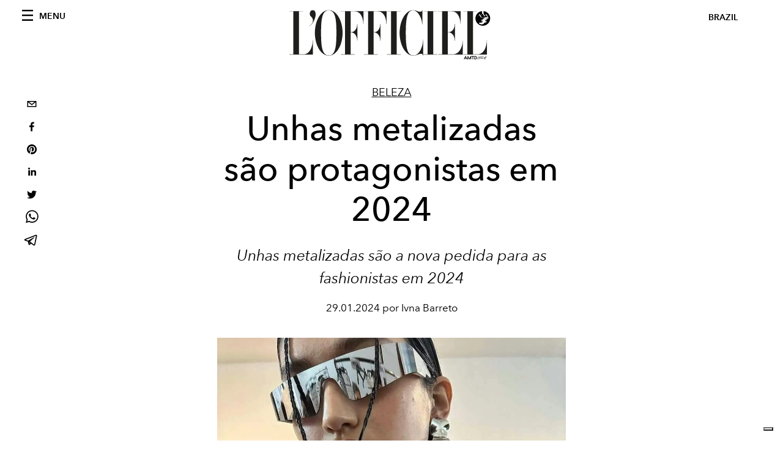

--- FILE ---
content_type: text/html; charset=utf-8
request_url: https://www.revistalofficiel.com.br/_next/data/Vj2lCDiF2BsllfDzmF2uK/pt.json
body_size: 7411
content:
{"pageProps":{"preview":false,"subscription":{"enabled":false,"initialData":{"magazines":[{"id":"40113152","externalUrl":"https://goread.com.br/edicoes/lofficiel/","title":"Clique e acesse a L'Officiel Brasil","coverImage":{"alt":"Capa 123","width":959,"height":1280,"smartTags":["publication","car","transportation","vehicle","magazine"],"url":"https://www.datocms-assets.com/46743/1749285445-capa512kb_2_easy-resize-com.jpg?auto=format%2Ccompress&cs=srgb"}},{"id":"40113156","externalUrl":"https://goread.com.br/edicoes/hommes/","title":"Clique e acesse a L'Officiel Hommes Brasil","coverImage":{"alt":"Capa L'Officiel Hommes #37","width":1024,"height":1280,"smartTags":["coat","bag","handbag","adult","male","man","person","necklace","jacket","suit"],"url":"https://www.datocms-assets.com/46743/1750461458-lh37_arthur_easy-resize-com.jpg?auto=format%2Ccompress&cs=srgb"}}],"homepage":{"id":"40110139","featuredArticleSection":[{"featuredArticle":{"id":"VmNNUOI9Rg-BDLdbZ0jt4g","originalPublicationDate":"2025-07-30T00:00:00-03:00","_firstPublishedAt":"2025-06-30T19:45:15-03:00","publishedAuthorName":"Ivan Reis","editorName":"","slug":"paolla-oliveira-nunca-fui-tao-feliz-comigo-mesma-como-sou-hoje","title":"Paolla Oliveira: “Nunca fui tão feliz comigo mesma como sou hoje”","abstract":"<p><span style=\"font-weight: 400;\">Paolla Oliveira falou sobre seu novo momento na televis&atilde;o, os desafios de seu personagem e seus cuidados com o corpo e bem-estar em entrevista exclusiva</span></p>","category":{"id":"32494193","slug":"pop-culture","title":"Pop culture"},"previewImage":{"alt":"Paolla Oliveira | Foto: Bruna Castanheira","smartTags":["blonde","hair","person","head","face","adult","female","woman"],"title":"Paolla Oliveira | Foto: Bruna Castanheira","urlBig":"https://www.datocms-assets.com/46743/1751333327-paolla-oliveira_bruna-castanheira.jpg?auto=format%2Ccompress&crop=focalpoint&cs=srgb&fit=crop&fp-x=0.47&fp-y=0.42&h=800&w=2560","urlMedium":"https://www.datocms-assets.com/46743/1751333327-paolla-oliveira_bruna-castanheira.jpg?auto=format%2Ccompress&crop=focalpoint&cs=srgb&fit=crop&fp-x=0.47&fp-y=0.42&h=660&w=868","urlSmall":"https://www.datocms-assets.com/46743/1751333327-paolla-oliveira_bruna-castanheira.jpg?auto=format%2Ccompress&crop=focalpoint&cs=srgb&fit=crop&fp-x=0.47&fp-y=0.42&h=468&w=666"},"postCover":[{}]},"relatedArticles":[{"id":"GJzX426vTvitReZZiPtpOQ","originalPublicationDate":"2025-06-30T00:00:00-03:00","_firstPublishedAt":"2025-06-30T21:30:23-03:00","publishedAuthorName":"JANAINA PEREIRA","editorName":"","slug":"ethan-hawke-o-mundo-depois-de-voce-e-40-anos-de-cinema","title":"Ethan Hawke: O mundo depois de você e 40 anos de cinema","abstract":"<p><span style=\"font-weight: 400;\">Com 40 anos de carreira, Ethan Hawke construiu uma biografia de sucesso focada no cinema independente, tornando-se um dos nomes mais cultuados de sua gera&ccedil;&atilde;o</span></p>","category":{"id":"32365520","slug":"hommes","title":"Hommes"},"previewImage":{"alt":"Ethan Hawke (Foto: Divulgação)","smartTags":["head","person","face","blonde","adult","male","man","beard","photography","portrait"],"title":"Ethan Hawke (Foto: Divulgação)","urlBig":"https://www.datocms-assets.com/46743/1751328578-img53_11zon.jpg?auto=format%2Ccompress&crop=focalpoint&cs=srgb&fit=crop&fp-x=0.41&fp-y=0.37&h=800&w=2560","urlMedium":"https://www.datocms-assets.com/46743/1751328578-img53_11zon.jpg?auto=format%2Ccompress&crop=focalpoint&cs=srgb&fit=crop&fp-x=0.41&fp-y=0.37&h=660&w=868","urlSmall":"https://www.datocms-assets.com/46743/1751328578-img53_11zon.jpg?auto=format%2Ccompress&crop=focalpoint&cs=srgb&fit=crop&fp-x=0.41&fp-y=0.37&h=468&w=666"},"postCover":[{}]},{"id":"A8QqnDucQNO6YKuxZQWLRA","originalPublicationDate":"2025-06-30T00:00:00-03:00","_firstPublishedAt":"2025-06-30T19:43:31-03:00","publishedAuthorName":"L'Officiel Brasil ","editorName":"","slug":"chanel-lanca-nova-linha-de-skincare-focada-em-restauracao-na-pele","title":"Chanel lança nova linha de skincare focada em restauração na pele","abstract":"<p><em><span style=\"font-weight: 400;\">Chanel lan&ccedil;a a linha de maquiagem e cuidados com a pele, a &Eacute;clat Premier, focada no novo ritual de beleza para preservar e reviver a luminosidade da pele</span></em></p>","category":{"id":"32365541","slug":"beleza","title":"Beleza"},"previewImage":{"alt":"Chanel Éclat Premier - Foto: Divulgação","smartTags":["head","person","face","earring","jewelry","neck","adult","female","woman","portrait"],"title":"Chanel Éclat Premier - Foto: Divulgação","urlBig":"https://www.datocms-assets.com/46743/1751317216-chanel-chanel_so2024_299_0001_1_rgbtif_jpeg-haute-definition-hd-horizontal-1-11zon.jpeg?auto=format%2Ccompress&crop=focalpoint&cs=srgb&fit=crop&fp-x=0.3&fp-y=0.08&h=800&w=2560","urlMedium":"https://www.datocms-assets.com/46743/1751317216-chanel-chanel_so2024_299_0001_1_rgbtif_jpeg-haute-definition-hd-horizontal-1-11zon.jpeg?auto=format%2Ccompress&crop=focalpoint&cs=srgb&fit=crop&fp-x=0.3&fp-y=0.08&h=660&w=868","urlSmall":"https://www.datocms-assets.com/46743/1751317216-chanel-chanel_so2024_299_0001_1_rgbtif_jpeg-haute-definition-hd-horizontal-1-11zon.jpeg?auto=format%2Ccompress&crop=focalpoint&cs=srgb&fit=crop&fp-x=0.3&fp-y=0.08&h=468&w=666"},"postCover":[{}]},{"id":"KziT-LInSHi4sHpjIeuo9w","originalPublicationDate":"2025-06-30T00:00:00-03:00","_firstPublishedAt":"2025-06-30T21:58:39-03:00","publishedAuthorName":"Patrícia Favalle ","editorName":"","slug":"selton-mello-embarca-numa-ode-surrealista-em-editorial-de-moda","title":"Selton Mello embarca numa ode surrealista em editorial de moda","abstract":"<p><em><span style=\"font-weight: 400;\">Selton Mello embarca numa ode surrealista e vai do cl&aacute;ssico ao improv&aacute;vel para mostrar que a moda tamb&eacute;m &eacute; uma das suas pautas preferidas</span></em></p>","category":{"id":"32365520","slug":"hommes","title":"Hommes"},"previewImage":{"alt":"Look total FERRAGAMO e joias BULGARI - Foto: Bruna Sussekind","smartTags":["face","head","person","photography","portrait","beard","adult","male","man","necklace"],"title":"Look total FERRAGAMO e joias BULGARI - Foto: Bruna Sussekind","urlBig":"https://www.datocms-assets.com/46743/1751328932-selton-horizontal-5.jpg?auto=format%2Ccompress&crop=focalpoint&cs=srgb&fit=crop&fp-x=0.5&fp-y=0.09&h=800&w=2560","urlMedium":"https://www.datocms-assets.com/46743/1751328932-selton-horizontal-5.jpg?auto=format%2Ccompress&crop=focalpoint&cs=srgb&fit=crop&fp-x=0.5&fp-y=0.09&h=660&w=868","urlSmall":"https://www.datocms-assets.com/46743/1751328932-selton-horizontal-5.jpg?auto=format%2Ccompress&crop=focalpoint&cs=srgb&fit=crop&fp-x=0.5&fp-y=0.09&h=468&w=666"},"postCover":[{}]}]}],"seo":[{"attributes":null,"content":"L'Officiel Brasil","tag":"title"},{"attributes":{"property":"og:title","content":"L'Officiel Brasil"},"content":null,"tag":"meta"},{"attributes":{"name":"twitter:title","content":"L'Officiel Brasil"},"content":null,"tag":"meta"},{"attributes":{"name":"description","content":"Moda, luxo, cultura, beleza e lifestyle com identidade brasileira e frescor global. Sejam bem-vindos!"},"content":null,"tag":"meta"},{"attributes":{"property":"og:description","content":"Moda, luxo, cultura, beleza e lifestyle com identidade brasileira e frescor global. Sejam bem-vindos!"},"content":null,"tag":"meta"},{"attributes":{"name":"twitter:description","content":"Moda, luxo, cultura, beleza e lifestyle com identidade brasileira e frescor global. Sejam bem-vindos!"},"content":null,"tag":"meta"},{"attributes":{"property":"og:locale","content":"pt"},"content":null,"tag":"meta"},{"attributes":{"property":"og:type","content":"website"},"content":null,"tag":"meta"},{"attributes":{"property":"og:site_name","content":"L'Officiel Brasil"},"content":null,"tag":"meta"},{"attributes":{"property":"article:modified_time","content":"2025-07-01T01:00:51Z"},"content":null,"tag":"meta"},{"attributes":{"property":"article:publisher","content":"https://www.facebook.com/revistalofficielbrasil/"},"content":null,"tag":"meta"},{"attributes":{"name":"twitter:card","content":"summary_large_image"},"content":null,"tag":"meta"},{"attributes":{"name":"twitter:site","content":"@lofficielbrasil"},"content":null,"tag":"meta"}],"homepageBlocks":[{"id":"40110198","__typename":"TwoArticleAndAdvRecord","sectionTitle":"MODA","featuredArticles":[{"id":"GEPmsnBRSLCKFocXpI0y3w","originalPublicationDate":"2025-06-27T00:00:00-03:00","_firstPublishedAt":"2025-06-27T20:27:39-03:00","publishedAuthorName":"L'Officiel Brasil ","editorName":"","slug":"vestidos-de-madrinha-4-tendencias-entre-camadas-e-minimalismo","title":"Vestidos de madrinha: 4 tendências entre camadas e minimalismo ","abstract":"<p><em><span style=\"font-weight: 400;\">Para quem est&aacute; buscando vestidos de madrinhas perfeitos est&aacute; 4 tend&ecirc;ncias ir&atilde;o te ajudar </span></em></p>","category":{"id":"32365408","slug":"moda","title":"Moda"},"previewImage":{"alt":"Vestidos com camadas; Dolps - Foto: Reprodução Instagram (@dolps)","smartTags":["clothing","sleeve","adult","female","person","woman","blouse"],"title":"Vestidos com camadas; Dolps - Foto: Reprodução Instagram (@dolps)","urlBig":"https://www.datocms-assets.com/46743/1751065782-madrinhas-vestidos-com-camadas_dolps_reproducao-instagram-dolps-horizontal-10-easy-resize-com.jpg?auto=format%2Ccompress&crop=focalpoint&cs=srgb&fit=crop&fp-x=0.46&fp-y=0.08&h=800&w=2560","urlMedium":"https://www.datocms-assets.com/46743/1751065782-madrinhas-vestidos-com-camadas_dolps_reproducao-instagram-dolps-horizontal-10-easy-resize-com.jpg?auto=format%2Ccompress&crop=focalpoint&cs=srgb&fit=crop&fp-x=0.46&fp-y=0.08&h=660&w=868","urlSmall":"https://www.datocms-assets.com/46743/1751065782-madrinhas-vestidos-com-camadas_dolps_reproducao-instagram-dolps-horizontal-10-easy-resize-com.jpg?auto=format%2Ccompress&crop=focalpoint&cs=srgb&fit=crop&fp-x=0.46&fp-y=0.08&h=468&w=666"},"postCover":[{}]},{"id":"KTTASlDrRAOSvU66nly5nA","originalPublicationDate":"2025-06-07T00:00:00-03:00","_firstPublishedAt":"2025-06-07T11:56:04-03:00","publishedAuthorName":"Silvana Holzmeister","editorName":"","slug":"l-officiel-123-tudo-sobre-a-edicao-de-junho-julho","title":"L'Officiel #123: tudo sobre a edição de junho/julho","abstract":"<p><span class=\"selectable-text copyable-text false\">L'Officiel Brasil&nbsp;chega &agrave;s bancas.&nbsp;Confira um preview do que esperar!</span></p>","category":{"id":"32365408","slug":"moda","title":"Moda"},"previewImage":{"alt":"Capa 123","smartTags":["publication","people","person","adult","female","woman","magazine"],"title":"Capa 123","urlBig":"https://www.datocms-assets.com/46743/1749643663-capa512kb-easy-resize-com.jpg?auto=format%2Ccompress&cs=srgb&fit=crop&h=800&w=2560","urlMedium":"https://www.datocms-assets.com/46743/1749643663-capa512kb-easy-resize-com.jpg?auto=format%2Ccompress&cs=srgb&fit=crop&h=660&w=868","urlSmall":"https://www.datocms-assets.com/46743/1749643663-capa512kb-easy-resize-com.jpg?auto=format%2Ccompress&cs=srgb&fit=crop&h=468&w=666"},"postCover":[{}]}]},{"id":"65373854","__typename":"TwoArticleRecord","sectionTitle":"BELEZA","landscapeOrientation":false,"featuredArticles":[{"id":"THpJEDTNTz2-W36CP-I9oA","originalPublicationDate":null,"_firstPublishedAt":"2025-06-27T13:57:08-03:00","publishedAuthorName":"Ana Lívia Segatti","editorName":"","slug":"espinhas-internas-como-evitar-manchas-e-cicatrizes-sem-apertar","title":"Espinhas internas: como evitar manchas e cicatrizes sem apertar","abstract":"<p><em>O tratamento das espinhas internas deve ser cuidadoso para evitar manchas e marcas, priorizando orienta&ccedil;&atilde;o dermatol&oacute;gica e produtos adequados. Descubra o que fazer com algumas dicas de especialistas:</em></p>","category":{"id":"32365541","slug":"beleza","title":"Beleza"},"previewImage":{"alt":"Foto: Getty Images","smartTags":["adult","female","person","woman","head","face","skin"],"title":"Foto: Getty Images","urlBig":"https://www.datocms-assets.com/46743/1751041838-gettyimages-2174541821_easy-resize-com.jpg?auto=format%2Ccompress&crop=focalpoint&cs=srgb&fit=crop&fp-x=0.36&fp-y=0.18&h=800&w=2560","urlMedium":"https://www.datocms-assets.com/46743/1751041838-gettyimages-2174541821_easy-resize-com.jpg?auto=format%2Ccompress&crop=focalpoint&cs=srgb&fit=crop&fp-x=0.36&fp-y=0.18&h=660&w=868","urlSmall":"https://www.datocms-assets.com/46743/1751041838-gettyimages-2174541821_easy-resize-com.jpg?auto=format%2Ccompress&crop=focalpoint&cs=srgb&fit=crop&fp-x=0.36&fp-y=0.18&h=468&w=666"},"postCover":[{}]},{"id":"Ih9gdcnAQWaoJ-ffeB8VBA","originalPublicationDate":null,"_firstPublishedAt":"2025-06-23T16:46:50-03:00","publishedAuthorName":"Ana Lívia Segatti","editorName":"","slug":"inverno-e-skincare-o-guia-contra-a-pele-seca-e-irritada","title":"Inverno e skincare: o guia contra a pele seca e irritada","abstract":"<p><em>Entenda os efeitos do inverno na pele e descubra as melhores estrat&eacute;gias para proteg&ecirc;-la contra o ressecamento e a irrita&ccedil;&atilde;o.</em></p>","category":{"id":"32365541","slug":"beleza","title":"Beleza"},"previewImage":{"alt":"Foto: Getty Images","smartTags":["clothing","hat","cap","hood","knitwear","sweater","head","person","photography","portrait"],"title":"Foto: Getty Images","urlBig":"https://www.datocms-assets.com/46743/1750707725-gettyimages-1353215643_easy-resize-com.jpg?auto=format%2Ccompress&crop=focalpoint&cs=srgb&fit=crop&fp-x=0.49&fp-y=0.36&h=800&w=2560","urlMedium":"https://www.datocms-assets.com/46743/1750707725-gettyimages-1353215643_easy-resize-com.jpg?auto=format%2Ccompress&crop=focalpoint&cs=srgb&fit=crop&fp-x=0.49&fp-y=0.36&h=660&w=868","urlSmall":"https://www.datocms-assets.com/46743/1750707725-gettyimages-1353215643_easy-resize-com.jpg?auto=format%2Ccompress&crop=focalpoint&cs=srgb&fit=crop&fp-x=0.49&fp-y=0.36&h=468&w=666"},"postCover":[{}]}]},{"id":"40113029","__typename":"TwoArticleRecord","sectionTitle":"POP-CULTURE","landscapeOrientation":false,"featuredArticles":[{"id":"UdG-1UUKT8Ko7zmdnmzDEA","originalPublicationDate":"2025-06-28T00:00:00-03:00","_firstPublishedAt":"2025-06-28T11:02:48-03:00","publishedAuthorName":"L'Officiel Brasil ","editorName":"","slug":"mariah-carey-reaparece-em-dueto-de-tirar-o-folego-no-disco-de-streisand","title":"Mariah Carey reaparece em dueto de tirar o fôlego no disco de Streisand","abstract":"<p><span style=\"font-weight: 400;\">Mariah Carey surpreende com dueto poderoso no novo &aacute;lbum de Barbra Streisand</span></p>","category":{"id":"32494193","slug":"pop-culture","title":"Pop culture"},"previewImage":{"alt":"Mariah Carey (Foto: reprodução/ instagram @mariahcarey)","smartTags":["person","urban","architecture","building","cityscape","city","hair","head"],"title":"Mariah Carey (Foto: reprodução/ instagram @mariahcarey)","urlBig":"https://www.datocms-assets.com/46743/1751116368-mariahcarey_easy-resize-com.jpg?auto=format%2Ccompress&cs=srgb&fit=crop&h=800&w=2560","urlMedium":"https://www.datocms-assets.com/46743/1751116368-mariahcarey_easy-resize-com.jpg?auto=format%2Ccompress&cs=srgb&fit=crop&h=660&w=868","urlSmall":"https://www.datocms-assets.com/46743/1751116368-mariahcarey_easy-resize-com.jpg?auto=format%2Ccompress&cs=srgb&fit=crop&h=468&w=666"},"postCover":[{}]},{"id":"ZM_GT7i7SyqaWdpWmymz1g","originalPublicationDate":null,"_firstPublishedAt":"2025-06-27T17:18:23-03:00","publishedAuthorName":"L'Officiel Brasil","editorName":"L'Officiel Brasil","slug":"charlize-theron-conta-a-sua-experiencia-em-app-de-namoro","title":"Charlize Theron conta a sua experiência em app de namoro","abstract":"<p>Charlize Theron deu detalhes de como funciona a plataforma</p>","category":{"id":"32494193","slug":"pop-culture","title":"Pop culture"},"previewImage":{"alt":"Charlize Theron (Foto: Getty Images)","smartTags":["los angeles","face","head","person","photography","portrait","earring","jewelry","adult","female","woman"],"title":"Charlize Theron (Foto: Getty Images)","urlBig":"https://www.datocms-assets.com/46743/1751055039-charlize-getty.jpg?auto=format%2Ccompress&cs=srgb&fit=crop&h=800&w=2560","urlMedium":"https://www.datocms-assets.com/46743/1751055039-charlize-getty.jpg?auto=format%2Ccompress&cs=srgb&fit=crop&h=660&w=868","urlSmall":"https://www.datocms-assets.com/46743/1751055039-charlize-getty.jpg?auto=format%2Ccompress&cs=srgb&fit=crop&h=468&w=666"},"postCover":[{}]}]},{"id":"40113027","sectionTitle":"WELLNESS","__typename":"BigArticleAndTwoRelatedRecord","featuredArticle":{"id":"MBy_Cts7RBOT7XAzCMS09Q","originalPublicationDate":"2025-05-26T00:00:00-03:00","_firstPublishedAt":"2025-05-26T10:57:05-03:00","publishedAuthorName":"L'Officiel Brasil ","editorName":"","slug":"fitness-novas-tendencias-de-alto-gasto-calorico-sao-destaque","title":"Fitness: novas tendências de alto gasto calórico são destaque","abstract":"<p><em><span style=\"font-weight: 400;\">O mundo fitness tem ganhado novas tend&ecirc;ncias de alto gasto cal&oacute;rico, e o profissional Eduardo Netto compartilhou algumas </span></em></p>","category":{"id":"33203013","slug":"wellness","title":"Wellness"},"previewImage":{"alt":"Foto: Getty Images","smartTags":["adult","female","person","woman","sweating"],"title":"Foto: Getty Images","urlBig":"https://www.datocms-assets.com/46743/1748264769-fitness-gettyimages-499209750-horizontal-easy-resize-com.jpg?auto=format%2Ccompress&crop=focalpoint&cs=srgb&fit=crop&fp-x=0.57&fp-y=0.55&h=800&w=2560","urlMedium":"https://www.datocms-assets.com/46743/1748264769-fitness-gettyimages-499209750-horizontal-easy-resize-com.jpg?auto=format%2Ccompress&crop=focalpoint&cs=srgb&fit=crop&fp-x=0.57&fp-y=0.55&h=660&w=868","urlSmall":"https://www.datocms-assets.com/46743/1748264769-fitness-gettyimages-499209750-horizontal-easy-resize-com.jpg?auto=format%2Ccompress&crop=focalpoint&cs=srgb&fit=crop&fp-x=0.57&fp-y=0.55&h=468&w=666"},"postCover":[{}]},"relatedArticles":[{"id":"cU_paeDBTR2NJRmtKv5svA","originalPublicationDate":"2025-06-16T00:00:00-03:00","_firstPublishedAt":"2025-06-16T15:48:18-03:00","publishedAuthorName":"Mariana Amorim ","editorName":"","slug":"ricardo-lapa-explica-o-treino-15-15-15-em-entrevista-exclusiva","title":"Ricardo Lapa explica o treino “15+15+15” em entrevista exclusiva","abstract":"<p><em><span style=\"font-weight: 400;\">Entrevistamos Ricardo Lapa, fundador da Academia Foguete e personal para nos explicar o que &eacute; o treino &ldquo;15+15+15&rdquo;, os cuidados, e claro, as dicas perfeitas</span></em></p>","category":{"id":"33203013","slug":"wellness","title":"Wellness"},"previewImage":{"alt":"Foto: Getty Images","smartTags":["person","arm","body part"],"title":"Foto: Getty Images","urlBig":"https://www.datocms-assets.com/46743/1750082141-ricardo-lapa-gettyimages-527856244-horizontal-1-easy-resize-com.jpg?auto=format%2Ccompress&crop=focalpoint&cs=srgb&fit=crop&fp-x=0.66&fp-y=0.09&h=800&w=2560","urlMedium":"https://www.datocms-assets.com/46743/1750082141-ricardo-lapa-gettyimages-527856244-horizontal-1-easy-resize-com.jpg?auto=format%2Ccompress&crop=focalpoint&cs=srgb&fit=crop&fp-x=0.66&fp-y=0.09&h=660&w=868","urlSmall":"https://www.datocms-assets.com/46743/1750082141-ricardo-lapa-gettyimages-527856244-horizontal-1-easy-resize-com.jpg?auto=format%2Ccompress&crop=focalpoint&cs=srgb&fit=crop&fp-x=0.66&fp-y=0.09&h=468&w=666"},"postCover":[{}]},{"id":"MRpWr7mZQHe88DgizcGPgw","originalPublicationDate":"2025-06-13T00:00:00-03:00","_firstPublishedAt":"2025-06-13T14:58:28-03:00","publishedAuthorName":"L'Officiel Brasil","editorName":"","slug":"enxaqueca-alem-da-dor-de-cabeca-sintomas-causas-e-tratamentos","title":"Enxaqueca além da dor de cabeça: sintomas, causas e tratamentos ","abstract":"<p><i><span style=\"font-weight: 400;\">Mais do que uma simples dor de cabe&ccedil;a, a enxaqueca &eacute; uma condi&ccedil;&atilde;o neurol&oacute;gica de origem gen&eacute;tica, que afeta profundamente a qualidade de vida de quem convive com ela</span></i></p>","category":{"id":"33203013","slug":"wellness","title":"Wellness"},"previewImage":{"alt":"Enxaqueca | Pexels","smartTags":["head","person","face","adult","female","woman","bag","handbag","photography","portrait"],"title":"Enxaqueca | Pexels","urlBig":"https://www.datocms-assets.com/46743/1749824914-enxaqueca-pexels-anntarazevich-4926954_easy-resize-com.jpg?auto=format%2Ccompress&crop=focalpoint&cs=srgb&fit=crop&fp-x=0.54&fp-y=0.26&h=800&w=2560","urlMedium":"https://www.datocms-assets.com/46743/1749824914-enxaqueca-pexels-anntarazevich-4926954_easy-resize-com.jpg?auto=format%2Ccompress&crop=focalpoint&cs=srgb&fit=crop&fp-x=0.54&fp-y=0.26&h=660&w=868","urlSmall":"https://www.datocms-assets.com/46743/1749824914-enxaqueca-pexels-anntarazevich-4926954_easy-resize-com.jpg?auto=format%2Ccompress&crop=focalpoint&cs=srgb&fit=crop&fp-x=0.54&fp-y=0.26&h=468&w=666"},"postCover":[{}]}]},{"id":"61502962","__typename":"TwoArticleRecord","sectionTitle":"HOMMES","landscapeOrientation":true,"featuredArticles":[{"id":"QQ1f1nvKTVak7Hlg1DI5Fg","originalPublicationDate":"2025-06-21T00:00:00-03:00","_firstPublishedAt":"2025-06-21T12:00:05-03:00","publishedAuthorName":"Patrícia Favalle","editorName":"","slug":"l-officiel-hommes-37-transformacao-em-curso","title":"L'Officiel Hommes #37: transformação em curso","abstract":"<p><em><strong>A nova edi&ccedil;&atilde;o da L'Officiel Hommes Brasil que vem repleta de moda e lifestyle, <span>chega &agrave;s bancas. Saiba tudo sobre a edi&ccedil;&atilde;o da revista, aqui!</span></strong></em></p>","category":{"id":"32365520","slug":"hommes","title":"Hommes"},"previewImage":{"alt":null,"smartTags":["publication","adult","male","man","person","magazine","book","accessories","jewelry","necklace"],"title":null,"urlBig":"https://www.datocms-assets.com/46743/1751327148-whatsapp-image-2025-06-30-at-20-15-50_11zon.jpeg?auto=format%2Ccompress&cs=srgb&fit=crop&h=800&w=2560","urlMedium":"https://www.datocms-assets.com/46743/1751327148-whatsapp-image-2025-06-30-at-20-15-50_11zon.jpeg?auto=format%2Ccompress&cs=srgb&fit=crop&h=660&w=868","urlSmall":"https://www.datocms-assets.com/46743/1751327148-whatsapp-image-2025-06-30-at-20-15-50_11zon.jpeg?auto=format%2Ccompress&cs=srgb&fit=crop&h=468&w=666"},"postCover":[{}]},{"id":"FK037NHrRo6Vp1zC49cFLw","originalPublicationDate":"2025-06-26T00:00:00-03:00","_firstPublishedAt":"2025-06-26T14:25:00-03:00","publishedAuthorName":"L'Officiel Hommes Brasil ","editorName":"","slug":"f1-2025-os-pilotos-mais-bem-pagos-da-temporada-e-seus-salarios","title":"F1 2025: os pilotos mais bem pagos da temporada e seus salários","abstract":"<p><span style=\"font-family: inherit; font-size: inherit; font-style: inherit; font-variant-caps: inherit; letter-spacing: 0px; -webkit-text-size-adjust: 100%;\">F1 2025: Max Verstappen lidera a lista dos mais bem pagos, seguido por Hamilton, Leclerc, Alonso e Norris com sal&aacute;rios milion&aacute;rios</span></p>\n<p><span></span></p>","category":{"id":"32365520","slug":"hommes","title":"Hommes"},"previewImage":{"alt":"Charles Leclerc e Lewis Hamilton (Foto: Getty Images)","smartTags":["shoe","person","car","wheel","adult","male","man","face","head","happy"],"title":"Charles Leclerc e Lewis Hamilton (Foto: Getty Images)","urlBig":"https://www.datocms-assets.com/46743/1750955958-img_2270.jpeg?auto=format%2Ccompress&crop=focalpoint&cs=srgb&fit=crop&fp-x=0.61&fp-y=0.41&h=800&w=2560","urlMedium":"https://www.datocms-assets.com/46743/1750955958-img_2270.jpeg?auto=format%2Ccompress&crop=focalpoint&cs=srgb&fit=crop&fp-x=0.61&fp-y=0.41&h=660&w=868","urlSmall":"https://www.datocms-assets.com/46743/1750955958-img_2270.jpeg?auto=format%2Ccompress&crop=focalpoint&cs=srgb&fit=crop&fp-x=0.61&fp-y=0.41&h=468&w=666"},"postCover":[{}]}]},{"id":"45900851","sectionTitle":"VIAGEM","__typename":"BigArticleRecord","article":{"id":"eMSV4VTKQ4mRBerr36BSdA","originalPublicationDate":"2025-06-16T00:00:00-03:00","_firstPublishedAt":"2025-06-16T15:00:00-03:00","publishedAuthorName":"Patricia Brandão","editorName":"","slug":"comporta-tudo-sobre-o-novo-destino-easy-chic-da-europa","title":"Comporta: tudo sobre o novo destino easy chic da Europa","abstract":"<p><i><span style=\"font-weight: 400;\">Entre o Atl&acirc;ntico e os campos de arroz do Alentejo, emoldurada por pinheiros e praias intocadas, est&aacute; Comporta &ndash; uma vila portuguesa encantadora, que vem se transformando no destino mais desejado da Europa</span></i></p>","category":{"id":"32365530","slug":"viagem","title":"Viagem"},"previewImage":{"alt":"Patricia Brandão em Comporta, Portugal | Arquivo Pessoal","smartTags":["outdoors","shelter","hut","nature","hat","adult","female","person","woman","shoe"],"title":"Patricia Brandão em Comporta, Portugal | Arquivo Pessoal","urlBig":"https://www.datocms-assets.com/46743/1750079771-comporta-lifestyle_easy-resize-com.jpg?auto=format%2Ccompress&crop=focalpoint&cs=srgb&fit=crop&fp-x=0.37&fp-y=0.6&h=800&w=2560","urlMedium":"https://www.datocms-assets.com/46743/1750079771-comporta-lifestyle_easy-resize-com.jpg?auto=format%2Ccompress&crop=focalpoint&cs=srgb&fit=crop&fp-x=0.37&fp-y=0.6&h=660&w=868","urlSmall":"https://www.datocms-assets.com/46743/1750079771-comporta-lifestyle_easy-resize-com.jpg?auto=format%2Ccompress&crop=focalpoint&cs=srgb&fit=crop&fp-x=0.37&fp-y=0.6&h=468&w=666"},"postCover":[{}]}},{"id":"61288441","__typename":"TwoArticleRecord","sectionTitle":"CULTURA","landscapeOrientation":true,"featuredArticles":[{"id":"czXvLTL3TmWmtI-_ABo6SQ","originalPublicationDate":"2025-06-12T00:00:00-03:00","_firstPublishedAt":"2025-06-12T18:59:41-03:00","publishedAuthorName":"L'Officiel Brasil","editorName":"","slug":"closer-nova-montagem-da-premiada-obra-de-patrick-marber-chega-aos-teatros-brasile","title":"Closer: nova montagem da premiada obra de Patrick Marber chega aos teatros brasileiros","abstract":"<p><i><span style=\"font-weight: 400;\">Filme de tirar o f&ocirc;lego assinado por Luis Fiod e Marcos Mello para lan&ccedil;ar&nbsp; a pe&ccedil;a &lsquo;Closer&rsquo; &eacute; divulgado em primeira m&atilde;o pela L&rsquo;Officiel Brasil!&nbsp;</span></i></p>","category":{"id":"32366515","slug":"cultura","title":"Cultura"},"previewImage":{"alt":"Closer | Foto: Gil Inoue","smartTags":["person","photography","portrait","coat","jacket","long sleeve","adult","male","man","accessories"],"title":"Closer | Foto: Gil Inoue","urlBig":"https://www.datocms-assets.com/46743/1749764179-whatsapp-image-2025-06-12-at-12-32-40_easy-resize-com.jpg?auto=format%2Ccompress&crop=focalpoint&cs=srgb&fit=crop&fp-x=0.69&fp-y=0.23&h=800&w=2560","urlMedium":"https://www.datocms-assets.com/46743/1749764179-whatsapp-image-2025-06-12-at-12-32-40_easy-resize-com.jpg?auto=format%2Ccompress&crop=focalpoint&cs=srgb&fit=crop&fp-x=0.69&fp-y=0.23&h=660&w=868","urlSmall":"https://www.datocms-assets.com/46743/1749764179-whatsapp-image-2025-06-12-at-12-32-40_easy-resize-com.jpg?auto=format%2Ccompress&crop=focalpoint&cs=srgb&fit=crop&fp-x=0.69&fp-y=0.23&h=468&w=666"},"postCover":[{}]},{"id":"JkVbeJCPQ3qm-Rg1RpD9pQ","originalPublicationDate":"2025-06-19T00:00:00-03:00","_firstPublishedAt":"2025-06-19T15:20:01-03:00","publishedAuthorName":"L'Officiel Brasil ","editorName":"","slug":"hermes-apresenta-mystery-at-the-grooms-experiencia-imersiva-em-ny","title":"Hermès apresenta Mystery at the Grooms: experiência imersiva em NY","abstract":"<p><span style=\"font-weight: 400;\">Herm&egrave;s transforma sua heran&ccedil;a equestre em &ldquo;Mystery at the Grooms&rdquo;, uma experi&ecirc;ncia interativa em Nova York para encontrar cavalos desaparecidos</span></p>","category":{"id":"32366515","slug":"cultura","title":"Cultura"},"previewImage":{"alt":"Os noivos inspiram os convidados que viraram detetives da Hermès a resolver o mistério juntos (Foto: LIU Shuwei)","smartTags":["person","art","painting","desk","table","chair","hat","shoe","fashion","coat"],"title":"Os noivos inspiram os convidados que viraram detetives da Hermès a resolver o mistério juntos (Foto: LIU Shuwei)","urlBig":"https://www.datocms-assets.com/46743/1750341351-05-the-grooms-inspire-the-guests-turned-hermes-detectives-to-solve-the-mystery-together-liu-shuwei_easy-resize-com.jpg?auto=format%2Ccompress&crop=focalpoint&cs=srgb&fit=crop&fp-x=0.52&fp-y=0.32&h=800&w=2560","urlMedium":"https://www.datocms-assets.com/46743/1750341351-05-the-grooms-inspire-the-guests-turned-hermes-detectives-to-solve-the-mystery-together-liu-shuwei_easy-resize-com.jpg?auto=format%2Ccompress&crop=focalpoint&cs=srgb&fit=crop&fp-x=0.52&fp-y=0.32&h=660&w=868","urlSmall":"https://www.datocms-assets.com/46743/1750341351-05-the-grooms-inspire-the-guests-turned-hermes-detectives-to-solve-the-mystery-together-liu-shuwei_easy-resize-com.jpg?auto=format%2Ccompress&crop=focalpoint&cs=srgb&fit=crop&fp-x=0.52&fp-y=0.32&h=468&w=666"},"postCover":[{}]}]},{"id":"122163926","__typename":"TwoArticleRecord","sectionTitle":"JOIAS","landscapeOrientation":false,"featuredArticles":[{"id":"d5Roe6iBTMuhWzx-V8A-AQ","originalPublicationDate":"2025-06-20T00:00:00-03:00","_firstPublishedAt":"2025-06-20T16:00:23-03:00","publishedAuthorName":"L'Officiel Brasil ","editorName":"","slug":"omega-lanca-colecao-elegante-precisa-e-com-designs-femininos","title":"OMEGA lança coleção elegante, precisa e com designs femininos ","abstract":"<p><em><span style=\"font-weight: 400;\">OMEGA apresenta novos designs em doze interpreta&ccedil;&otilde;es femininas com muita eleg&acirc;ncia e precis&atilde;o para o novo cap&iacute;tulo da relojoaria</span></em></p>","category":{"id":"32366494","slug":"joias","title":"Joias"},"previewImage":{"alt":"OMEGA Aqua Terra 30 mm - Foto: Divulgação","smartTags":["wristwatch","arm","body part","person","hand"],"title":"OMEGA Aqua Terra 30 mm - Foto: Divulgação","urlBig":"https://www.datocms-assets.com/46743/1750444355-220-15-30-20-56-001_se_adv_at30_celebrity_arianadebose-kv_rvb_1x1_300dpi-horizontal_easy-resize-com.jpg?auto=format%2Ccompress&crop=focalpoint&cs=srgb&fit=crop&fp-x=0.49&fp-y=0.08&h=800&w=2560","urlMedium":"https://www.datocms-assets.com/46743/1750444355-220-15-30-20-56-001_se_adv_at30_celebrity_arianadebose-kv_rvb_1x1_300dpi-horizontal_easy-resize-com.jpg?auto=format%2Ccompress&crop=focalpoint&cs=srgb&fit=crop&fp-x=0.49&fp-y=0.08&h=660&w=868","urlSmall":"https://www.datocms-assets.com/46743/1750444355-220-15-30-20-56-001_se_adv_at30_celebrity_arianadebose-kv_rvb_1x1_300dpi-horizontal_easy-resize-com.jpg?auto=format%2Ccompress&crop=focalpoint&cs=srgb&fit=crop&fp-x=0.49&fp-y=0.08&h=468&w=666"},"postCover":[{}]},{"id":"ISppIoaJRE2KNCi4hitMSQ","originalPublicationDate":"2025-06-20T00:00:00-03:00","_firstPublishedAt":"2025-06-20T19:08:52-03:00","publishedAuthorName":"L'Officiel Brasil ","editorName":"","slug":"tiffany-co-e-daniel-arsham-se-unem-para-lancar-edicao-limitada","title":"Tiffany & Co. e Daniel Arsham se unem para lançar edição limitada","abstract":"<p><em><span style=\"font-weight: 400;\">Tiffany &amp; Co. e Daniel Arsham lan&ccedil;am edi&ccedil;&atilde;o limitada em mais uma collab celebrando a uni&atilde;o entre joalheria e arte </span></em></p>","category":{"id":"32366494","slug":"joias","title":"Joias"},"previewImage":{"alt":"Tiffany & Co. + Daniel Arsham - Foto: Divulgação","smartTags":["baseball cap","cap","hat","shirt","person","portrait","adult","male","man","sleeve"],"title":"Tiffany & Co. + Daniel Arsham - Foto: Divulgação","urlBig":"https://www.datocms-assets.com/46743/1750456625-tiffany-horizontal-4-easy-resize-com.jpg?auto=format%2Ccompress&crop=focalpoint&cs=srgb&fit=crop&fp-x=0.5&fp-y=0.08&h=800&w=2560","urlMedium":"https://www.datocms-assets.com/46743/1750456625-tiffany-horizontal-4-easy-resize-com.jpg?auto=format%2Ccompress&crop=focalpoint&cs=srgb&fit=crop&fp-x=0.5&fp-y=0.08&h=660&w=868","urlSmall":"https://www.datocms-assets.com/46743/1750456625-tiffany-horizontal-4-easy-resize-com.jpg?auto=format%2Ccompress&crop=focalpoint&cs=srgb&fit=crop&fp-x=0.5&fp-y=0.08&h=468&w=666"},"postCover":[{}]}]},{"id":"122562632","__typename":"ArticlesFromACategoryRecord","sectionTitle":"Fashion Week","blockRank":1,"category":{"id":"33343824"}},{"id":"PtPjtO0TTtiCxmNrF74Gyg","__typename":"LatestArticleRecord","sectionTitle":"","blockRank":1}]}}},"__lang":"pt","__namespaces":{"common":{"variable-example":"Using a variable {{count}}","article--written-by-label":"by","mainNav--categories-label":"Categories","mainNav--follow-label":"Follow us","mainNav--search-label":"Busca","footer--subscription-label":"Assinaturas","footer--about-label":"About","footer--contacts-label":"Contatos","footer--newsletter-title":"Newsletter","footer--newsletter-name":"Name","footer--newsletter-error-message":"Mandatory field","footer--newsletter-surname":"Surname","footer--newsletter-email":"Email","footer--newsletter-tos-acceptance-placeholder":"TOS Acceptance","footer--newsletter-tos-acceptance":"Accept TOS","footer--newsletter-tos-text":"I hereby give my consent to the processing of my personal data for the purposes of ","footer--newsletter-subscribing":"Subscribing","footer--newsletter-subscribed":"Subscribed","footer--newsletter-subscribe":"Subscribe","article--related-articles-label":"Posts relacionados","article--related-recommended-articles-label":"Posts recomendados","search--found-label":"Found","search--results-label":"results","search--seo-title-no-query":"Search results page","search--seo-title-with-query":"BUSCAR RESULTADOS PARA:","search--pretitle-label":"BUSCAR RESULTADOS PARA","search--page-label":"Page"}}},"__N_SSG":true}

--- FILE ---
content_type: text/html; charset=utf-8
request_url: https://www.google.com/recaptcha/api2/aframe
body_size: 184
content:
<!DOCTYPE HTML><html><head><meta http-equiv="content-type" content="text/html; charset=UTF-8"></head><body><script nonce="HViCBXkQEUfjOiDfa8vJiw">/** Anti-fraud and anti-abuse applications only. See google.com/recaptcha */ try{var clients={'sodar':'https://pagead2.googlesyndication.com/pagead/sodar?'};window.addEventListener("message",function(a){try{if(a.source===window.parent){var b=JSON.parse(a.data);var c=clients[b['id']];if(c){var d=document.createElement('img');d.src=c+b['params']+'&rc='+(localStorage.getItem("rc::a")?sessionStorage.getItem("rc::b"):"");window.document.body.appendChild(d);sessionStorage.setItem("rc::e",parseInt(sessionStorage.getItem("rc::e")||0)+1);localStorage.setItem("rc::h",'1769450086295');}}}catch(b){}});window.parent.postMessage("_grecaptcha_ready", "*");}catch(b){}</script></body></html>

--- FILE ---
content_type: application/javascript; charset=utf-8
request_url: https://www.revistalofficiel.com.br/_next/static/chunks/pages/index-b955a661aa1ac116.js
body_size: 5213
content:
(self.webpackChunk_N_E=self.webpackChunk_N_E||[]).push([[405],{5117:function(e,t,i){e.exports=i(117)},6362:function(e,t,i){"use strict";var n=i(6168);var r="function"===typeof Object.is?Object.is:function(e,t){return e===t&&(0!==e||1/e===1/t)||e!==e&&t!==t},a=n.useState,l=n.useEffect,o=n.useLayoutEffect,s=n.useDebugValue;function d(e){var t=e.getSnapshot;e=e.value;try{var i=t();return!r(e,i)}catch(n){return!0}}var u="undefined"===typeof window||"undefined"===typeof window.document||"undefined"===typeof window.document.createElement?function(e,t){return t()}:function(e,t){var i=t(),n=a({inst:{value:i,getSnapshot:t}}),r=n[0].inst,u=n[1];return o((function(){r.value=i,r.getSnapshot=t,d(r)&&u({inst:r})}),[e,i,t]),l((function(){return d(r)&&u({inst:r}),e((function(){d(r)&&u({inst:r})}))}),[e]),s(i),i};t.useSyncExternalStore=void 0!==n.useSyncExternalStore?n.useSyncExternalStore:u},2101:function(e,t,i){"use strict";e.exports=i(6362)},5557:function(e,t,i){(window.__NEXT_P=window.__NEXT_P||[]).push(["/",function(){return i(9551)}])},2135:function(e,t,i){"use strict";i.d(t,{Z:function(){return u}});var n=i(8014),r=i(5657),a=i.n(r),l=i(241),o=i.n(l),s=i(1739),d=i(1511);function u(e){var t,i,r=e.featuredArticle,l=e.relatedArticles,u=(null===r||void 0===r?void 0:r.originalPublicationDate)?null===r||void 0===r?void 0:r.originalPublicationDate:null===r||void 0===r?void 0:r._firstPublishedAt,c=(null===r||void 0===r?void 0:r.publishedAuthorName)?null===r||void 0===r?void 0:r.publishedAuthorName:null===r||void 0===r?void 0:r.editorName,v=null===r||void 0===r?void 0:r.postCover.filter((function(e){return"VideoCoverRecord"===e.__typename})).pop();return(0,n.jsx)("div",{children:(0,n.jsxs)("div",{className:"post-roaster--full",style:{display:"block"},children:[(0,n.jsx)("div",{className:"post-roaster__main",children:(0,n.jsx)(a(),{href:"/".concat(null===r||void 0===r||null===(t=r.category)||void 0===t?void 0:t.slug,"/").concat(null===r||void 0===r?void 0:r.slug),children:(0,n.jsxs)("a",{className:"stack-showcase stack-showcase--floated",children:[(0,n.jsx)("div",{className:"stack-showcase__image",children:v?(0,n.jsx)("div",{className:"js-video-hero",children:(0,n.jsx)("div",{className:"article-layout__figure__video",children:(0,n.jsxs)("div",{className:"video-hero",children:[(0,n.jsx)("div",{className:"video-hero__cover"}),(0,n.jsx)("div",{className:"video-hero__tv",children:(0,n.jsx)("iframe",{className:"video-hero__screen",src:"https://www.youtube-nocookie.com/embed/".concat((0,s.B$)(v.url),"/?controls=0&autoplay=1&mute=1&loop=1&playlist=").concat((0,s.B$)(v.url),"&start=").concat(v.startSeconds||0,"&end=").concat(v.endSeconds)})})]})})}):(0,n.jsx)(o(),{src:null===r||void 0===r?void 0:r.previewImage.urlBig,alt:null===r||void 0===r?void 0:r.previewImage.alt,layout:"fill",objectFit:"cover"})}),(0,n.jsxs)("div",{className:"stack-showcase__body",children:[(0,n.jsx)("h4",{className:"stack-showcase__pretitle",children:null===r||void 0===r||null===(i=r.category)||void 0===i?void 0:i.title}),(0,n.jsx)("h3",{className:"stack-showcase__title",children:(0,n.jsx)("span",{className:"hover-underline",children:null===r||void 0===r?void 0:r.title})}),(0,n.jsx)("div",{className:"stack-showcase__text",children:(0,d.ZP)(null===r||void 0===r?void 0:r.abstract)}),(0,n.jsx)("div",{className:"stack-showcase__footer",children:(0,s.fC)(c,u)})]})]})})}),(0,n.jsx)("div",{className:"wrap",children:(0,n.jsx)("div",{className:"post-roaster__others",children:(0,n.jsx)("div",{className:"grid",children:l.map((function(e){var t,i,r,l=(null===e||void 0===e?void 0:e.originalPublicationDate)?null===e||void 0===e?void 0:e.originalPublicationDate:null===e||void 0===e?void 0:e._firstPublishedAt,u=(null===e||void 0===e?void 0:e.publishedAuthorName)?null===e||void 0===e?void 0:e.publishedAuthorName:null===e||void 0===e?void 0:e.editorName;return(0,n.jsx)("div",{className:"grid__item lap-4-12",children:(0,n.jsx)("div",{className:"post-roaster__others__item",children:(0,n.jsx)(a(),{href:"/".concat(null===e||void 0===e||null===(t=e.category)||void 0===t?void 0:t.slug,"/").concat(null===e||void 0===e?void 0:e.slug),children:(0,n.jsxs)("a",{className:"hallway hallway--stack-eq-lap",children:[(0,n.jsx)("div",{className:"hallway__image",children:(0,n.jsx)(o(),{src:null===e||void 0===e?void 0:e.previewImage.urlSmall,alt:(null===e||void 0===e?void 0:e.previewImage.alt)?null===e||void 0===e?void 0:e.previewImage.alt:null===(i=null===e||void 0===e?void 0:e.previewImage.smartTags)||void 0===i?void 0:i.join(" "),layout:"fill",objectFit:"cover"})}),(0,n.jsxs)("div",{className:"hallway__body",children:[(0,n.jsx)("h4",{className:"hallway__pretitle",children:null===e||void 0===e||null===(r=e.category)||void 0===r?void 0:r.title}),(0,n.jsx)("h3",{className:"hallway__title",children:(0,n.jsx)("span",{className:"hover-underline",children:null===e||void 0===e?void 0:e.title})}),(0,n.jsx)("div",{className:"hallway__text",children:(0,d.ZP)(null===e||void 0===e?void 0:e.abstract)}),(0,n.jsx)("div",{className:"hallway__footer",children:(0,s.fC)(u,l)})]})]})})})},e.id)}))})})})]})})}},1739:function(e,t,i){"use strict";i.d(t,{B$:function(){return o},fC:function(){return a},gD:function(){return l}});var n=i(8090),r=function(e){var t=new Date(e),i=""+(t.getMonth()+1),n=""+t.getDate(),r=t.getFullYear();return i.length<2&&(i="0"+i),n.length<2&&(n="0"+n),[n,i,r].join(".")},a=function(e,t){return e?"".concat(r(t)," ").concat(n.Z.articleWrittenByLabel," ").concat(e):"".concat(r(t))},l=function(e){switch(e){case"Fullscreen":return"article-layout__figure--full-width";case"Outside Wrap":return"article-layout__figure--extra-wrap";default:return"article-layout__figure"}},o=function(e){var t=e.match(/^.*((youtu.be\/)|(v\/)|(\/u\/\w\/)|(embed\/)|(watch\?))\??v?=?([^#&?]*).*/);return!(!t||11!=t[7].length)&&t[7]}},117:function(e,t,i){"use strict";Object.defineProperty(t,"__esModule",{value:!0});var n=i(911).Z;Object.defineProperty(t,"__esModule",{value:!0}),t.default=function(e,t){var i=l.default,a={loading:function(e){e.error,e.isLoading;return e.pastDelay,null}};n(e,Promise)?a.loader=function(){return e}:"function"===typeof e?a.loader=e:"object"===typeof e&&(a=r({},a,e));if((a=r({},a,t)).suspense)throw new Error("Invalid suspense option usage in next/dynamic. Read more: https://nextjs.org/docs/messages/invalid-dynamic-suspense");a.loadableGenerated&&delete(a=r({},a,a.loadableGenerated)).loadableGenerated;if("boolean"===typeof a.ssr&&!a.suspense){if(!a.ssr)return delete a.ssr,o(i,a);delete a.ssr}return i(a)},t.noSSR=o;var r=i(1476).Z,a=i(2277).Z,l=(a(i(6168)),a(i(2374)));function o(e,t){return delete t.webpack,delete t.modules,e(t)}("function"===typeof t.default||"object"===typeof t.default&&null!==t.default)&&"undefined"===typeof t.default.__esModule&&(Object.defineProperty(t.default,"__esModule",{value:!0}),Object.assign(t.default,t),e.exports=t.default)},7208:function(e,t,i){"use strict";Object.defineProperty(t,"__esModule",{value:!0}),t.LoadableContext=void 0;var n=(0,i(2277).Z)(i(6168)).default.createContext(null);t.LoadableContext=n},2374:function(e,t,i){"use strict";Object.defineProperty(t,"__esModule",{value:!0});var n=i(7711).Z,r=i(6260).Z;Object.defineProperty(t,"__esModule",{value:!0}),t.default=void 0;var a=i(1476).Z,l=(0,i(2277).Z)(i(6168)),o=i(7208),s=i(2101).useSyncExternalStore,d=[],u=[],c=!1;function v(e){var t=e(),i={loading:!0,loaded:null,error:null};return i.promise=t.then((function(e){return i.loading=!1,i.loaded=e,e})).catch((function(e){throw i.loading=!1,i.error=e,e})),i}var f=function(){function e(t,i){n(this,e),this._loadFn=t,this._opts=i,this._callbacks=new Set,this._delay=null,this._timeout=null,this.retry()}return r(e,[{key:"promise",value:function(){return this._res.promise}},{key:"retry",value:function(){var e=this;this._clearTimeouts(),this._res=this._loadFn(this._opts.loader),this._state={pastDelay:!1,timedOut:!1};var t=this._res,i=this._opts;t.loading&&("number"===typeof i.delay&&(0===i.delay?this._state.pastDelay=!0:this._delay=setTimeout((function(){e._update({pastDelay:!0})}),i.delay)),"number"===typeof i.timeout&&(this._timeout=setTimeout((function(){e._update({timedOut:!0})}),i.timeout))),this._res.promise.then((function(){e._update({}),e._clearTimeouts()})).catch((function(t){e._update({}),e._clearTimeouts()})),this._update({})}},{key:"_update",value:function(e){this._state=a({},this._state,{error:this._res.error,loaded:this._res.loaded,loading:this._res.loading},e),this._callbacks.forEach((function(e){return e()}))}},{key:"_clearTimeouts",value:function(){clearTimeout(this._delay),clearTimeout(this._timeout)}},{key:"getCurrentValue",value:function(){return this._state}},{key:"subscribe",value:function(e){var t=this;return this._callbacks.add(e),function(){t._callbacks.delete(e)}}}]),e}();function h(e){return function(e,t){var i=function(){if(!d){var t=new f(e,r);d={getCurrentValue:t.getCurrentValue.bind(t),subscribe:t.subscribe.bind(t),retry:t.retry.bind(t),promise:t.promise.bind(t)}}return d.promise()},n=function(){i();var e=l.default.useContext(o.LoadableContext);e&&Array.isArray(r.modules)&&r.modules.forEach((function(t){e(t)}))},r=Object.assign({loader:null,loading:null,delay:200,timeout:null,webpack:null,modules:null,suspense:!1},t);r.suspense&&(r.lazy=l.default.lazy(r.loader));var d=null;if(!c){var v=r.webpack?r.webpack():r.modules;v&&u.push((function(e){var t=!0,n=!1,r=void 0;try{for(var a,l=v[Symbol.iterator]();!(t=(a=l.next()).done);t=!0){var o=a.value;if(-1!==e.indexOf(o))return i()}}catch(s){n=!0,r=s}finally{try{t||null==l.return||l.return()}finally{if(n)throw r}}}))}var h=r.suspense?function(e,t){return n(),l.default.createElement(r.lazy,a({},e,{ref:t}))}:function(e,t){n();var i=s(d.subscribe,d.getCurrentValue,d.getCurrentValue);return l.default.useImperativeHandle(t,(function(){return{retry:d.retry}}),[]),l.default.useMemo((function(){return i.loading||i.error?l.default.createElement(r.loading,{isLoading:i.loading,pastDelay:i.pastDelay,timedOut:i.timedOut,error:i.error,retry:d.retry}):i.loaded?l.default.createElement((t=i.loaded)&&t.__esModule?t.default:t,e):null;var t}),[e,i])};return h.preload=function(){return i()},h.displayName="LoadableComponent",l.default.forwardRef(h)}(v,e)}function p(e,t){for(var i=[];e.length;){var n=e.pop();i.push(n(t))}return Promise.all(i).then((function(){if(e.length)return p(e,t)}))}h.preloadAll=function(){return new Promise((function(e,t){p(d).then(e,t)}))},h.preloadReady=function(){var e=arguments.length>0&&void 0!==arguments[0]?arguments[0]:[];return new Promise((function(t){var i=function(){return c=!0,t()};p(u,e).then(i,i)}))},window.__NEXT_PRELOADREADY=h.preloadReady;var m=h;t.default=m},9551:function(e,t,i){"use strict";i.r(t),i.d(t,{__N_SSG:function(){return k},default:function(){return A}});var n=i(8014),r=i(9812),a=i(279),l=i(2135),o=i(5117),s=i.n(o),d=i(6168),u=i(2596),c=i(8090),v=i(2319),f=i(608),h=i(6480),p=i(3692),m=i(4453),_=i.n(m),g=i(5657),y=i.n(g),b=i(241),x=i.n(b),j=i(1739),w=i(1511);function N(e){var t=e.sectionTitle,i=e.blockRank,r=e.category,a=(0,d.useState)(void 0),l=a[0],o=a[1],s=0;return s=1===i?0:6*(i-1),(0,d.useEffect)((function(){function e(){return(e=(0,p.Z)(_().mark((function e(){var t,i,n;return _().wrap((function(e){for(;;)switch(e.prev=e.next){case 0:return e.next=2,fetch("/api/fetch-latest-articles",{method:"POST",headers:{"Content-Type":"application/json"},body:JSON.stringify(r?{skipAmount:s,category:r}:{skipAmount:s})});case 2:return t=e.sent,e.next=5,t.text();case 5:i=e.sent,200===t.status&&(n=JSON.parse(i).latest,o(n));case 7:case"end":return e.stop()}}),e)})))).apply(this,arguments)}!function(){e.apply(this,arguments)}()}),[r,s]),(0,n.jsxs)("div",{className:"padding--bottom-3-on-lap",children:[(0,n.jsx)("div",{className:"wrap",children:(0,n.jsx)("div",{className:"section-header",children:(0,n.jsx)("h2",{className:"section-header__title",children:t})})}),void 0!=l&&l.length>0&&(0,n.jsx)("div",{className:"wrap--on-lap",children:(0,n.jsx)("div",{className:"grid",style:{display:"block"},children:null===l||void 0===l?void 0:l.map((function(e){var t,i,r,a=(null===e||void 0===e?void 0:e.originalPublicationDate)?null===e||void 0===e?void 0:e.originalPublicationDate:null===e||void 0===e?void 0:e._firstPublishedAt,l=(null===e||void 0===e?void 0:e.publishedAuthorName)?null===e||void 0===e?void 0:e.publishedAuthorName:null===e||void 0===e?void 0:e.editorName;return(0,n.jsx)("div",{className:"grid__item lap-4-12",children:(0,n.jsx)("div",{className:"space--bottom-1-on-lap",children:(0,n.jsx)(y(),{href:"/".concat(null===e||void 0===e||null===(t=e.category)||void 0===t?void 0:t.slug,"/").concat(null===e||void 0===e?void 0:e.slug),children:(0,n.jsxs)("a",{className:"stack",children:[(0,n.jsx)("div",{className:"stack__image",children:(0,n.jsx)(x(),{src:null===e||void 0===e?void 0:e.previewImage.urlMedium,alt:(null===e||void 0===e?void 0:e.previewImage.alt)?null===e||void 0===e?void 0:e.previewImage.alt:null===(i=null===e||void 0===e?void 0:e.previewImage.smartTags)||void 0===i?void 0:i.join(" "),layout:"fill",objectFit:"cover"})}),(0,n.jsxs)("div",{className:"stack__body",children:[(0,n.jsx)("h4",{className:"stack__pretitle",children:null===e||void 0===e||null===(r=e.category)||void 0===r?void 0:r.title}),(0,n.jsx)("h3",{className:"stack__title",children:(0,n.jsx)("span",{className:"hover-underline",children:null===e||void 0===e?void 0:e.title})}),(0,n.jsx)("div",{className:"stack__text",children:(0,w.ZP)(null===e||void 0===e?void 0:e.abstract)}),(0,n.jsx)("div",{className:"stack__footer",children:(0,j.fC)(l,a)})]})]})})})},e.id)}))})})]})}var k=!0;function A(e){var t,o,p,m,_,g,y,b,x,j,w,k,A,T,E,S,C=e.subscription,P=(0,r.L)(C).data,O=null===P||void 0===P||null===(t=P.homepage)||void 0===t?void 0:t.featuredArticleSection[0],R=null===P||void 0===P||null===(o=P.homepage)||void 0===o?void 0:o.seo.filter((function(e){return"title"===e.tag})).pop().content.replace(/\"/g,"&quot;"),Z=null===P||void 0===P||null===(p=P.homepage)||void 0===p?void 0:p.seo.filter((function(e){var t;return"og:description"===(null===(t=e.attributes)||void 0===t?void 0:t.property)})).pop().attributes.content.replace(/["']/g,"");return(0,d.useEffect)((function(){document.body.classList.add("home"),document.body.classList.add("home-index")}),[]),(0,n.jsxs)(n.Fragment,{children:[(0,n.jsx)(h.Z,{}),(0,n.jsxs)(a.Z,{preview:C.preview,footerProps:null===P||void 0===P?void 0:P.magazines,children:[(0,n.jsx)(v.PB,{title:R,description:Z,canonical:"".concat(c.Z.frontendUrl),openGraph:{title:R,description:Z,url:"".concat(c.Z.frontendUrl),type:"website",site_name:"L'Officiel ".concat(c.Z.countryName.toUpperCase()),locale:f.locales[0],images:[{url:null===(g=null===O||void 0===O||null===(m=O.featuredArticle)||void 0===m||null===(_=m.postCover)||void 0===_?void 0:_[0].coverImage)||void 0===g?void 0:g.url,width:null===(x=null===O||void 0===O||null===(y=O.featuredArticle)||void 0===y||null===(b=y.postCover)||void 0===b?void 0:b[0].coverImage)||void 0===x?void 0:x.width,height:null===(k=null===O||void 0===O||null===(j=O.featuredArticle)||void 0===j||null===(w=j.postCover)||void 0===w?void 0:w[0].coverImage)||void 0===k?void 0:k.height,alt:null===(E=null===O||void 0===O||null===(A=O.featuredArticle)||void 0===A||null===(T=A.postCover)||void 0===T?void 0:T[0].coverImage)||void 0===E?void 0:E.alt}]}}),(0,n.jsx)(l.Z,{featuredArticle:null===O||void 0===O?void 0:O.featuredArticle,relatedArticles:null===O||void 0===O?void 0:O.relatedArticles}),(0,n.jsx)("div",{className:"adv--undertitledesktop",children:(0,n.jsx)(u.Un,{adUnit:"/21831397253/Home_Large_Leaderboard",sizes:[[970,90]],sizeMapping:[{viewport:[1440,900],sizes:[[970,90]]}],targetingArguments:{environment:"production",market:c.Z.countryName,page_type:"home_page"}})}),(0,n.jsx)(u.Un,{className:"_iub_cs_activate-inline",adUnit:"/21831397253/SKIN",sizes:[1,1],targetingArguments:{environment:"production",market:c.Z.countryName,page_type:"home_page"},sizeMapping:[{viewport:[1440,900],sizes:[1,1]}],onSlotRender:function(e){if(!e.event.isEmpty){var t=document.getElementsByClassName("site-content")[0],i=document.getElementsByClassName("site-footer")[0];if(!t||!i)return;t.style.maxWidth="1192px",i.style.maxWidth="1192px",t.style.marginRight="auto",i.style.marginRight="auto",t.style.marginLeft="auto",i.style.marginLeft="auto"}}}),(0,n.jsx)(u.Un,{className:"_iub_cs_activate-inline adv--mobile-250-mobile",adUnit:"/21831397253/HOME_SQUARE_MOBILE",sizes:[[250,250],[300,250]],targetingArguments:{environment:"production",market:c.Z.countryName,page_type:"home_page"},sizeMapping:[{viewport:[640,480],sizes:[[250,250],[300,250]]}]}),(0,n.jsx)("div",{className:"wrap--on-fullhd",children:(0,n.jsx)("div",{className:"site-background",children:(0,n.jsx)("div",{children:null===P||void 0===P||null===(S=P.homepage)||void 0===S?void 0:S.homepageBlocks.map((function(e){return function(e){switch(e.__typename){case"BigArticleRecord":var t=s()((function(){return i.e(949).then(i.bind(i,2949))}),{loadableGenerated:{webpack:function(){return[2949]}}});return(0,n.jsx)(t,{sectionTitle:e.sectionTitle,featuredArticle:e.article},e.id);case"BigArticleAndTwoRelatedRecord":var r=s()((function(){return i.e(842).then(i.bind(i,1842))}),{loadableGenerated:{webpack:function(){return[1842]}}});return(0,n.jsx)(r,{sectionTitle:e.sectionTitle,featuredArticle:e.featuredArticle,relatedArticles:e.relatedArticles},e.id);case"ArticleQuoteRecord":var a=s()((function(){return i.e(744).then(i.bind(i,2744))}),{loadableGenerated:{webpack:function(){return[2744]}}});return(0,n.jsx)(a,{sectionTitle:e.sectionTitle,featuredArticle:e.featuredArticle,content:e.content},e.id);case"ArticleAndAbstractRecord":var l=s()((function(){return i.e(365).then(i.bind(i,6365))}),{loadableGenerated:{webpack:function(){return[6365]}}});return(0,n.jsx)(l,{sectionTitle:e.sectionTitle,featuredArticle:e.featuredArticle,inverted:e.invertOrder},e.id);case"TwoArticleRecord":var o=s()((function(){return i.e(165).then(i.bind(i,1165))}),{loadableGenerated:{webpack:function(){return[1165]}}});return(0,n.jsx)(o,{sectionTitle:e.sectionTitle,featuredArticles:e.featuredArticles,landscape:e.landscapeOrientation},e.id);case"ThreeArticlesGalleryRecord":var d=s()((function(){return i.e(779).then(i.bind(i,7779))}),{loadableGenerated:{webpack:function(){return[7779]}}});return(0,n.jsx)(d,{sectionTitle:e.sectionTitle,featuredArticles:e.featuredArticles,background:e.background},e.id);case"LatestArticleRecord":return(0,n.jsx)(N,{sectionTitle:e.sectionTitle,blockRank:e.blockRank},e.id);case"ArticlesFromACategoryRecord":return(0,n.jsx)(N,{sectionTitle:e.sectionTitle,blockRank:e.blockRank,category:e.category.id},e.id);case"TwoArticleAndAdvRecord":var u=s()((function(){return i.e(480).then(i.bind(i,2480))}),{loadableGenerated:{webpack:function(){return[2480]}}});return(0,n.jsx)(u,{sectionTitle:e.sectionTitle,firstArticle:e.featuredArticles[0],secondArticle:e.featuredArticles[1]},e.id)}}(e)}))})})})]})]})}}},function(e){e.O(0,[611,511,812,161,774,888,179],(function(){return t=5557,e(e.s=t);var t}));var t=e.O();_N_E=t}]);

--- FILE ---
content_type: application/javascript; charset=utf-8
request_url: https://www.revistalofficiel.com.br/_next/static/chunks/817.f0409e393399a3d0.js
body_size: 418
content:
"use strict";(self.webpackChunk_N_E=self.webpackChunk_N_E||[]).push([[817],{7817:function(i,l,e){e.r(l),e.d(l,{default:function(){return n}});var a=e(8014),d=e(8173),s=e(2044);function n(i){var l=i.relatedArticles,e=(0,s.Z)("common"),n=e.t;e.lang;return(0,a.jsx)(a.Fragment,{children:l.length>=3&&(0,a.jsxs)("div",{className:"site-background",children:[(0,a.jsx)("div",{className:"wrap",children:(0,a.jsx)("div",{className:"section-header",children:(0,a.jsx)("h2",{className:"section-header__title",children:n("article--related-articles-label")})})}),(0,a.jsx)(d.Z,{featuredArticles:l})]})})}},8173:function(i,l,e){var a=e(8014),d=e(5657),s=e.n(d),n=e(241),t=e.n(n),o=e(1739),r=e(1511);l.Z=function(i){var l=i.featuredArticles;return(0,a.jsx)("div",{className:"wrap--on-lap",children:(0,a.jsx)("div",{className:"grid",style:{display:"block"},children:null===l||void 0===l?void 0:l.filter((function(i){return void 0!==i})).map((function(i){var l,e,d,n=(null===i||void 0===i?void 0:i.originalPublicationDate)?null===i||void 0===i?void 0:i.originalPublicationDate:null===i||void 0===i?void 0:i._firstPublishedAt,c=(null===i||void 0===i?void 0:i.publishedAuthorName)?null===i||void 0===i?void 0:i.publishedAuthorName:null===i||void 0===i?void 0:i.editorName;return(0,a.jsx)("div",{className:"grid__item lap-4-12",children:(0,a.jsx)("div",{className:"space--bottom-1-on-lap",children:(0,a.jsx)(s(),{href:"/".concat(null===i||void 0===i||null===(l=i.category)||void 0===l?void 0:l.slug,"/").concat(null===i||void 0===i?void 0:i.slug),children:(0,a.jsxs)("a",{className:"stack",children:[(0,a.jsx)("div",{className:"stack__image",children:(0,a.jsx)(t(),{src:null===i||void 0===i?void 0:i.previewImage.urlMedium,alt:(null===i||void 0===i?void 0:i.previewImage.alt)?null===i||void 0===i?void 0:i.previewImage.alt:null===(e=null===i||void 0===i?void 0:i.previewImage.smartTags)||void 0===e?void 0:e.join(" "),layout:"fill",objectFit:"cover"})}),(0,a.jsxs)("div",{className:"stack__body",children:[(0,a.jsx)("h4",{className:"stack__pretitle",children:null===i||void 0===i||null===(d=i.category)||void 0===d?void 0:d.title}),(0,a.jsx)("h3",{className:"stack__title",children:(0,a.jsx)("span",{className:"hover-underline",children:null===i||void 0===i?void 0:i.title})}),(0,a.jsx)("div",{className:"stack__text",children:(0,r.ZP)(null===i||void 0===i?void 0:i.abstract)}),(0,a.jsx)("div",{className:"stack__footer",children:(0,o.fC)(c,n)})]})]})})})},null===i||void 0===i?void 0:i.id)}))})})}}}]);